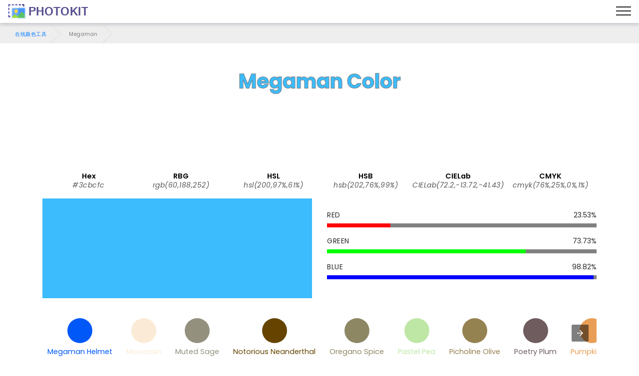

--- FILE ---
content_type: image/svg+xml
request_url: https://photokit.com/colors/icons/ColorCalculator.svg
body_size: 544
content:
<svg width="104px" height="104px" viewBox="-0.5 0 104 104" version="1.1" xmlns="http://www.w3.org/2000/svg" xmlns:xlink="http://www.w3.org/1999/xlink">

    <g id="3.Multimedia" stroke="none" stroke-width="1" fill="none" fill-rule="evenodd" stroke-linecap="round" stroke-linejoin="round">
        <g id="Multimedia-(Color)" transform="translate(-298.000000, -501.000000)" stroke-width="3.5">
            <g id="22-multimeda-adjustment-colors" transform="translate(300.000000, 503.000000)">
                <circle id="Layer-1" stroke="#263238" fill="#F7E07E" cx="69" cy="30" r="30"></circle>
                <circle id="Layer-2" stroke="#263238" fill="#76B6FF" cx="50" cy="70" r="30"></circle>
                <circle id="Layer-3" stroke="#263238" fill="#7BE380" cx="30" cy="30" r="30"></circle>
                <path d="M77.7950147,58.6901642 C73.3297707,47.7275072 62.5673133,40 50,40 C46.9396773,40 43.9863813,40.4582358 41.2049827,41.3098366 C45.6702293,52.2724928 56.4326867,60 69,60 C72.0603217,60 75.0136168,59.5417645 77.7950147,58.6901642 L77.7950147,58.6901642 Z" id="Layer-4" stroke="#263238" fill="#A7B5E0"></path>
                <path d="M58.7950147,41.3098358 C54.3297707,52.2724928 43.5673133,60 31,60 C27.9396773,60 24.9863813,59.5417642 22.2049827,58.6901634 C26.6702293,47.7275072 37.4326867,40 50,40 C53.0603217,40 56.0136168,40.4582355 58.7950147,41.3098358 L58.7950147,41.3098358 Z" id="Layer-5" stroke="#263238" fill="#82E3ED"></path>
                <path d="M50,7.63893493 C43.8625064,13.1321405 40,21.1150019 40,30 C40,38.8849981 43.8625064,46.8678595 50,52.3610651 C56.1374936,46.8678595 60,38.8849981 60,30 C60,21.1150019 56.1374936,13.1321405 50,7.63893493 L50,7.63893493 Z" id="Layer-6" stroke="#332638" fill="#E0B0A7"></path>
                <path d="M57.8991077,41.0508099 C55.382313,40.3656854 52.7338617,40 50,40 C47.2661383,40 44.617687,40.3656854 42.1008923,41.0508099 C43.8318665,45.4171857 46.558222,49.2805904 50,52.3610651 C53.441778,49.2805904 56.1681335,45.4171857 57.8991077,41.0508099 L57.8991077,41.0508099 Z" id="Layer-7" stroke="#263238" fill="#D296E3"></path>
            </g>
        </g>
    </g>
</svg>

--- FILE ---
content_type: image/svg+xml
request_url: https://photokit.com/colors/icons/ColorChanger.svg
body_size: 234
content:
<?xml version="1.0" encoding="iso-8859-1"?>
<!-- Generator: Adobe Illustrator 19.0.0, SVG Export Plug-In . SVG Version: 6.00 Build 0)  -->
<svg version="1.1" id="Layer_1" xmlns="http://www.w3.org/2000/svg" xmlns:xlink="http://www.w3.org/1999/xlink" x="0px" y="0px"
	 viewBox="0 0 512 512" style="enable-background:new 0 0 512 512;" xml:space="preserve">
<rect x="163.984" y="162.904" style="fill:#25B6D2;" width="282.24" height="282.24"/>
<rect x="1.08" style="fill:#415E72;" width="282.24" height="282.24"/>
<rect x="163.984" y="162.904" style="fill:#E04F5F;" width="119.328" height="119.328"/>
<g>
	<polygon style="fill:#415E72;" points="484.848,512 420.648,447.8 391.816,476.632 374.208,375.288 497.88,498.96 	"/>
	<polygon style="fill:#415E72;" points="510.92,485.928 446.72,421.728 475.552,392.896 374.208,375.288 497.88,498.96 	"/>
</g>
<g>
</g>
<g>
</g>
<g>
</g>
<g>
</g>
<g>
</g>
<g>
</g>
<g>
</g>
<g>
</g>
<g>
</g>
<g>
</g>
<g>
</g>
<g>
</g>
<g>
</g>
<g>
</g>
<g>
</g>
</svg>
